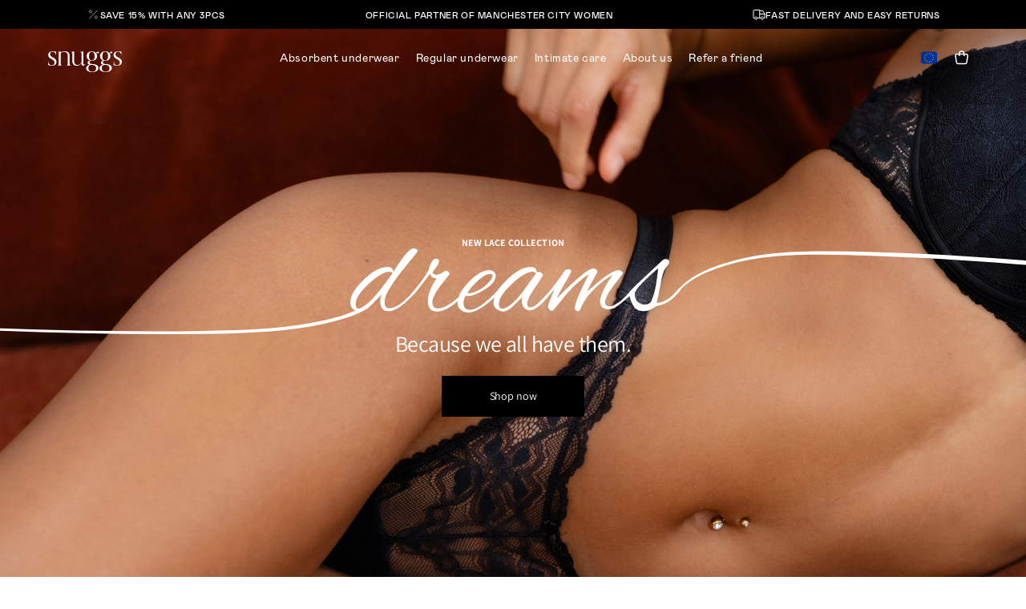

--- FILE ---
content_type: text/json
request_url: https://conf.config-security.com/model
body_size: 84
content:
{"title":"recommendation AI model (keras)","structure":"release_id=0x5c:62:7d:45:59:36:36:6f:6b:2e:3a:71:59:5f:2f:24:3b:7a:24:30:74:7a:73:53:2d:7c:4f:71:7a;keras;kau5lxbzp99x6sp0b7dzvxm891bgys70d0n3vhxp566ssin3e9ihcs2d0e3p6ho4d1pfzw79","weights":"../weights/5c627d45.h5","biases":"../biases/5c627d45.h5"}

--- FILE ---
content_type: text/javascript
request_url: https://snuggs.nl/cdn/shop/t/107/assets/vuex.js?v=56307760261682061961699369335
body_size: 3644
content:
/**
 * vuex v2.5.0
 * (c) 2017 Evan You
 * @license MIT
 */(function(global,factory){typeof exports=="object"&&typeof module!="undefined"?module.exports=factory():typeof define=="function"&&define.amd?define(factory):global.Vuex=factory()})(this,function(){"use strict";var applyMixin=function(Vue2){var version=Number(Vue2.version.split(".")[0]);if(version>=2)Vue2.mixin({beforeCreate:vuexInit});else{var _init=Vue2.prototype._init;Vue2.prototype._init=function(options){options===void 0&&(options={}),options.init=options.init?[vuexInit].concat(options.init):vuexInit,_init.call(this,options)}}function vuexInit(){var options=this.$options;options.store?this.$store=typeof options.store=="function"?options.store():options.store:options.parent&&options.parent.$store&&(this.$store=options.parent.$store)}},devtoolHook=typeof window!="undefined"&&window.__VUE_DEVTOOLS_GLOBAL_HOOK__;function devtoolPlugin(store){devtoolHook&&(store._devtoolHook=devtoolHook,devtoolHook.emit("vuex:init",store),devtoolHook.on("vuex:travel-to-state",function(targetState){store.replaceState(targetState)}),store.subscribe(function(mutation,state){devtoolHook.emit("vuex:mutation",mutation,state)}))}function forEachValue(obj,fn){Object.keys(obj).forEach(function(key){return fn(obj[key],key)})}function isObject(obj){return obj!==null&&typeof obj=="object"}function isPromise(val){return val&&typeof val.then=="function"}function assert(condition,msg){if(!condition)throw new Error("[vuex] "+msg)}var Module=function(rawModule,runtime){this.runtime=runtime,this._children=Object.create(null),this._rawModule=rawModule;var rawState=rawModule.state;this.state=(typeof rawState=="function"?rawState():rawState)||{}},prototypeAccessors$1={namespaced:{configurable:!0}};prototypeAccessors$1.namespaced.get=function(){return!!this._rawModule.namespaced},Module.prototype.addChild=function(key,module2){this._children[key]=module2},Module.prototype.removeChild=function(key){delete this._children[key]},Module.prototype.getChild=function(key){return this._children[key]},Module.prototype.update=function(rawModule){this._rawModule.namespaced=rawModule.namespaced,rawModule.actions&&(this._rawModule.actions=rawModule.actions),rawModule.mutations&&(this._rawModule.mutations=rawModule.mutations),rawModule.getters&&(this._rawModule.getters=rawModule.getters)},Module.prototype.forEachChild=function(fn){forEachValue(this._children,fn)},Module.prototype.forEachGetter=function(fn){this._rawModule.getters&&forEachValue(this._rawModule.getters,fn)},Module.prototype.forEachAction=function(fn){this._rawModule.actions&&forEachValue(this._rawModule.actions,fn)},Module.prototype.forEachMutation=function(fn){this._rawModule.mutations&&forEachValue(this._rawModule.mutations,fn)},Object.defineProperties(Module.prototype,prototypeAccessors$1);var ModuleCollection=function(rawRootModule){this.register([],rawRootModule,!1)};ModuleCollection.prototype.get=function(path){return path.reduce(function(module2,key){return module2.getChild(key)},this.root)},ModuleCollection.prototype.getNamespace=function(path){var module2=this.root;return path.reduce(function(namespace,key){return module2=module2.getChild(key),namespace+(module2.namespaced?key+"/":"")},"")},ModuleCollection.prototype.update=function(rawRootModule){update([],this.root,rawRootModule)},ModuleCollection.prototype.register=function(path,rawModule,runtime){var this$1=this;runtime===void 0&&(runtime=!0),assertRawModule(path,rawModule);var newModule=new Module(rawModule,runtime);if(path.length===0)this.root=newModule;else{var parent=this.get(path.slice(0,-1));parent.addChild(path[path.length-1],newModule)}rawModule.modules&&forEachValue(rawModule.modules,function(rawChildModule,key){this$1.register(path.concat(key),rawChildModule,runtime)})},ModuleCollection.prototype.unregister=function(path){var parent=this.get(path.slice(0,-1)),key=path[path.length-1];parent.getChild(key).runtime&&parent.removeChild(key)};function update(path,targetModule,newModule){if(assertRawModule(path,newModule),targetModule.update(newModule),newModule.modules)for(var key in newModule.modules){if(!targetModule.getChild(key)){console.warn("[vuex] trying to add a new module '"+key+"' on hot reloading, manual reload is needed");return}update(path.concat(key),targetModule.getChild(key),newModule.modules[key])}}var functionAssert={assert:function(value){return typeof value=="function"},expected:"function"},objectAssert={assert:function(value){return typeof value=="function"||typeof value=="object"&&typeof value.handler=="function"},expected:'function or object with "handler" function'},assertTypes={getters:functionAssert,mutations:functionAssert,actions:objectAssert};function assertRawModule(path,rawModule){Object.keys(assertTypes).forEach(function(key){if(rawModule[key]){var assertOptions=assertTypes[key];forEachValue(rawModule[key],function(value,type){assert(assertOptions.assert(value),makeAssertionMessage(path,key,type,value,assertOptions.expected))})}})}function makeAssertionMessage(path,key,type,value,expected){var buf=key+" should be "+expected+' but "'+key+"."+type+'"';return path.length>0&&(buf+=' in module "'+path.join(".")+'"'),buf+=" is "+JSON.stringify(value)+".",buf}var Vue,Store=function Store2(options){var this$1=this;options===void 0&&(options={}),!Vue&&typeof window!="undefined"&&window.Vue&&install(window.Vue),assert(Vue,"must call Vue.use(Vuex) before creating a store instance."),assert(typeof Promise!="undefined","vuex requires a Promise polyfill in this browser."),assert(this instanceof Store2,"Store must be called with the new operator.");var plugins=options.plugins;plugins===void 0&&(plugins=[]);var strict=options.strict;strict===void 0&&(strict=!1);var state=options.state;state===void 0&&(state={}),typeof state=="function"&&(state=state()||{}),this._committing=!1,this._actions=Object.create(null),this._actionSubscribers=[],this._mutations=Object.create(null),this._wrappedGetters=Object.create(null),this._modules=new ModuleCollection(options),this._modulesNamespaceMap=Object.create(null),this._subscribers=[],this._watcherVM=new Vue;var store=this,ref=this,dispatch=ref.dispatch,commit=ref.commit;this.dispatch=function(type,payload){return dispatch.call(store,type,payload)},this.commit=function(type,payload,options2){return commit.call(store,type,payload,options2)},this.strict=strict,installModule(this,state,[],this._modules.root),resetStoreVM(this,state),plugins.forEach(function(plugin){return plugin(this$1)}),Vue.config.devtools&&devtoolPlugin(this)},prototypeAccessors={state:{configurable:!0}};prototypeAccessors.state.get=function(){return this._vm._data.$$state},prototypeAccessors.state.set=function(v){assert(!1,"Use store.replaceState() to explicit replace store state.")},Store.prototype.commit=function(_type,_payload,_options){var this$1=this,ref=unifyObjectStyle(_type,_payload,_options),type=ref.type,payload=ref.payload,options=ref.options,mutation={type:type,payload:payload},entry=this._mutations[type];if(!entry){console.error("[vuex] unknown mutation type: "+type);return}this._withCommit(function(){entry.forEach(function(handler){handler(payload)})}),this._subscribers.forEach(function(sub){return sub(mutation,this$1.state)}),options&&options.silent&&console.warn("[vuex] mutation type: "+type+". Silent option has been removed. Use the filter functionality in the vue-devtools")},Store.prototype.dispatch=function(_type,_payload){var this$1=this,ref=unifyObjectStyle(_type,_payload),type=ref.type,payload=ref.payload,action={type:type,payload:payload},entry=this._actions[type];if(!entry){console.error("[vuex] unknown action type: "+type);return}return this._actionSubscribers.forEach(function(sub){return sub(action,this$1.state)}),entry.length>1?Promise.all(entry.map(function(handler){return handler(payload)})):entry[0](payload)},Store.prototype.subscribe=function(fn){return genericSubscribe(fn,this._subscribers)},Store.prototype.subscribeAction=function(fn){return genericSubscribe(fn,this._actionSubscribers)},Store.prototype.watch=function(getter,cb,options){var this$1=this;return assert(typeof getter=="function","store.watch only accepts a function."),this._watcherVM.$watch(function(){return getter(this$1.state,this$1.getters)},cb,options)},Store.prototype.replaceState=function(state){var this$1=this;this._withCommit(function(){this$1._vm._data.$$state=state})},Store.prototype.registerModule=function(path,rawModule,options){options===void 0&&(options={}),typeof path=="string"&&(path=[path]),assert(Array.isArray(path),"module path must be a string or an Array."),assert(path.length>0,"cannot register the root module by using registerModule."),this._modules.register(path,rawModule),installModule(this,this.state,path,this._modules.get(path),options.preserveState),resetStoreVM(this,this.state)},Store.prototype.unregisterModule=function(path){var this$1=this;typeof path=="string"&&(path=[path]),assert(Array.isArray(path),"module path must be a string or an Array."),this._modules.unregister(path),this._withCommit(function(){var parentState=getNestedState(this$1.state,path.slice(0,-1));Vue.delete(parentState,path[path.length-1])}),resetStore(this)},Store.prototype.hotUpdate=function(newOptions){this._modules.update(newOptions),resetStore(this,!0)},Store.prototype._withCommit=function(fn){var committing=this._committing;this._committing=!0,fn(),this._committing=committing},Object.defineProperties(Store.prototype,prototypeAccessors);function genericSubscribe(fn,subs){return subs.indexOf(fn)<0&&subs.push(fn),function(){var i=subs.indexOf(fn);i>-1&&subs.splice(i,1)}}function resetStore(store,hot){store._actions=Object.create(null),store._mutations=Object.create(null),store._wrappedGetters=Object.create(null),store._modulesNamespaceMap=Object.create(null);var state=store.state;installModule(store,state,[],store._modules.root,!0),resetStoreVM(store,state,hot)}function resetStoreVM(store,state,hot){var oldVm=store._vm;store.getters={};var wrappedGetters=store._wrappedGetters,computed={};forEachValue(wrappedGetters,function(fn,key){computed[key]=function(){return fn(store)},Object.defineProperty(store.getters,key,{get:function(){return store._vm[key]},enumerable:!0})});var silent=Vue.config.silent;Vue.config.silent=!0,store._vm=new Vue({data:{$$state:state},computed:computed}),Vue.config.silent=silent,store.strict&&enableStrictMode(store),oldVm&&(hot&&store._withCommit(function(){oldVm._data.$$state=null}),Vue.nextTick(function(){return oldVm.$destroy()}))}function installModule(store,rootState,path,module2,hot){var isRoot=!path.length,namespace=store._modules.getNamespace(path);if(module2.namespaced&&(store._modulesNamespaceMap[namespace]=module2),!isRoot&&!hot){var parentState=getNestedState(rootState,path.slice(0,-1)),moduleName=path[path.length-1];store._withCommit(function(){Vue.set(parentState,moduleName,module2.state)})}var local=module2.context=makeLocalContext(store,namespace,path);module2.forEachMutation(function(mutation,key){var namespacedType=namespace+key;registerMutation(store,namespacedType,mutation,local)}),module2.forEachAction(function(action,key){var type=action.root?key:namespace+key,handler=action.handler||action;registerAction(store,type,handler,local)}),module2.forEachGetter(function(getter,key){var namespacedType=namespace+key;registerGetter(store,namespacedType,getter,local)}),module2.forEachChild(function(child,key){installModule(store,rootState,path.concat(key),child,hot)})}function makeLocalContext(store,namespace,path){var noNamespace=namespace==="",local={dispatch:noNamespace?store.dispatch:function(_type,_payload,_options){var args=unifyObjectStyle(_type,_payload,_options),payload=args.payload,options=args.options,type=args.type;if((!options||!options.root)&&(type=namespace+type,!store._actions[type])){console.error("[vuex] unknown local action type: "+args.type+", global type: "+type);return}return store.dispatch(type,payload)},commit:noNamespace?store.commit:function(_type,_payload,_options){var args=unifyObjectStyle(_type,_payload,_options),payload=args.payload,options=args.options,type=args.type;if((!options||!options.root)&&(type=namespace+type,!store._mutations[type])){console.error("[vuex] unknown local mutation type: "+args.type+", global type: "+type);return}store.commit(type,payload,options)}};return Object.defineProperties(local,{getters:{get:noNamespace?function(){return store.getters}:function(){return makeLocalGetters(store,namespace)}},state:{get:function(){return getNestedState(store.state,path)}}}),local}function makeLocalGetters(store,namespace){var gettersProxy={},splitPos=namespace.length;return Object.keys(store.getters).forEach(function(type){if(type.slice(0,splitPos)===namespace){var localType=type.slice(splitPos);Object.defineProperty(gettersProxy,localType,{get:function(){return store.getters[type]},enumerable:!0})}}),gettersProxy}function registerMutation(store,type,handler,local){var entry=store._mutations[type]||(store._mutations[type]=[]);entry.push(function(payload){handler.call(store,local.state,payload)})}function registerAction(store,type,handler,local){var entry=store._actions[type]||(store._actions[type]=[]);entry.push(function(payload,cb){var res=handler.call(store,{dispatch:local.dispatch,commit:local.commit,getters:local.getters,state:local.state,rootGetters:store.getters,rootState:store.state},payload,cb);return isPromise(res)||(res=Promise.resolve(res)),store._devtoolHook?res.catch(function(err){throw store._devtoolHook.emit("vuex:error",err),err}):res})}function registerGetter(store,type,rawGetter,local){if(store._wrappedGetters[type]){console.error("[vuex] duplicate getter key: "+type);return}store._wrappedGetters[type]=function(store2){return rawGetter(local.state,local.getters,store2.state,store2.getters)}}function enableStrictMode(store){store._vm.$watch(function(){return this._data.$$state},function(){assert(store._committing,"Do not mutate vuex store state outside mutation handlers.")},{deep:!0,sync:!0})}function getNestedState(state,path){return path.length?path.reduce(function(state2,key){return state2[key]},state):state}function unifyObjectStyle(type,payload,options){return isObject(type)&&type.type&&(options=payload,payload=type,type=type.type),assert(typeof type=="string","Expects string as the type, but found "+typeof type+"."),{type:type,payload:payload,options:options}}function install(_Vue){if(Vue&&_Vue===Vue){console.error("[vuex] already installed. Vue.use(Vuex) should be called only once.");return}Vue=_Vue,applyMixin(Vue)}var mapState=normalizeNamespace(function(namespace,states){var res={};return normalizeMap(states).forEach(function(ref){var key=ref.key,val=ref.val;res[key]=function(){var state=this.$store.state,getters=this.$store.getters;if(namespace){var module2=getModuleByNamespace(this.$store,"mapState",namespace);if(!module2)return;state=module2.context.state,getters=module2.context.getters}return typeof val=="function"?val.call(this,state,getters):state[val]},res[key].vuex=!0}),res}),mapMutations=normalizeNamespace(function(namespace,mutations){var res={};return normalizeMap(mutations).forEach(function(ref){var key=ref.key,val=ref.val;res[key]=function(){for(var args=[],len=arguments.length;len--;)args[len]=arguments[len];var commit=this.$store.commit;if(namespace){var module2=getModuleByNamespace(this.$store,"mapMutations",namespace);if(!module2)return;commit=module2.context.commit}return typeof val=="function"?val.apply(this,[commit].concat(args)):commit.apply(this.$store,[val].concat(args))}}),res}),mapGetters=normalizeNamespace(function(namespace,getters){var res={};return normalizeMap(getters).forEach(function(ref){var key=ref.key,val=ref.val;val=namespace+val,res[key]=function(){if(!(namespace&&!getModuleByNamespace(this.$store,"mapGetters",namespace))){if(!(val in this.$store.getters)){console.error("[vuex] unknown getter: "+val);return}return this.$store.getters[val]}},res[key].vuex=!0}),res}),mapActions=normalizeNamespace(function(namespace,actions){var res={};return normalizeMap(actions).forEach(function(ref){var key=ref.key,val=ref.val;res[key]=function(){for(var args=[],len=arguments.length;len--;)args[len]=arguments[len];var dispatch=this.$store.dispatch;if(namespace){var module2=getModuleByNamespace(this.$store,"mapActions",namespace);if(!module2)return;dispatch=module2.context.dispatch}return typeof val=="function"?val.apply(this,[dispatch].concat(args)):dispatch.apply(this.$store,[val].concat(args))}}),res}),createNamespacedHelpers=function(namespace){return{mapState:mapState.bind(null,namespace),mapGetters:mapGetters.bind(null,namespace),mapMutations:mapMutations.bind(null,namespace),mapActions:mapActions.bind(null,namespace)}};function normalizeMap(map){return Array.isArray(map)?map.map(function(key){return{key:key,val:key}}):Object.keys(map).map(function(key){return{key:key,val:map[key]}})}function normalizeNamespace(fn){return function(namespace,map){return typeof namespace!="string"?(map=namespace,namespace=""):namespace.charAt(namespace.length-1)!=="/"&&(namespace+="/"),fn(namespace,map)}}function getModuleByNamespace(store,helper,namespace){var module2=store._modulesNamespaceMap[namespace];return module2||console.error("[vuex] module namespace not found in "+helper+"(): "+namespace),module2}var index={Store:Store,install:install,version:"2.5.0",mapState:mapState,mapMutations:mapMutations,mapGetters:mapGetters,mapActions:mapActions,createNamespacedHelpers:createNamespacedHelpers};return index});
//# sourceMappingURL=/cdn/shop/t/107/assets/vuex.js.map?v=56307760261682061961699369335
